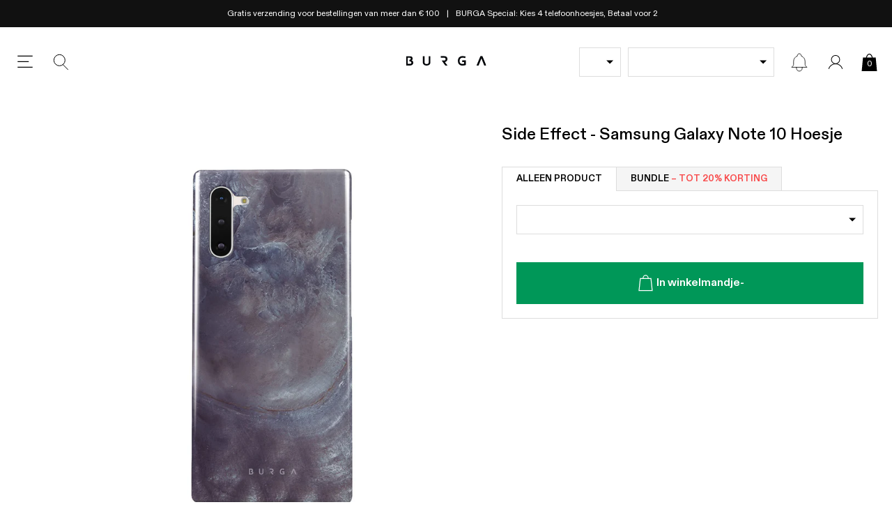

--- FILE ---
content_type: text/css
request_url: https://burga.nl/cdn/shop/t/96/assets/stylesheets.product.css?v=63092028796659295731763126822
body_size: 2943
content:
.prod-form__multi-bundles{border:1px solid var(--grey);border-top:none;padding-left:var(--gutter-unit);padding-right:var(--gutter-unit);margin-bottom:var(--gutter-unit)}@media screen and (max-width:767px){.prod-form__multi-bundles{border:none}.prod-form__multi-bundles[data-content=product_form]{padding-left:0;padding-right:0;margin-bottom:0}}.prod-content--sticky{position:sticky;position:-webkit-sticky;transition:top .2s linear;overflow:hidden}.prod-main{display:grid;grid-template-columns:minmax(0,2fr) minmax(0,1fr);grid-template-rows:min-content;gap:0 var(--gutter-unit-m);width:100%;max-width:100%}.prod-main__form{grid-row:span 4}@media screen and (max-width:1280px){.prod-main{grid-template-columns:minmax(0,55fr) minmax(0,45fr)}}@media screen and (max-width:767px){.prod-content--sticky{position:relative;top:auto!important}.prod-main{grid-template-columns:minmax(0,1fr)}}.prod-sticky-atc{position:fixed;top:0;width:100%;background:#fff;transition:opacity .3s linear;z-index:105}.prod-sticky-atc:not(.prod-sticky-atc--is-visible){transform:translateY(-100%);opacity:0}.prod-stock__dot{border-radius:100%;margin-right:5px;content:"";width:4px;height:4px;display:inline-block;margin-top:-1px;vertical-align:middle}.prod-stock__text{display:inline-block;vertical-align:middle}.prod-compare-price{text-decoration:line-through;padding-right:5px;opacity:.7}.prod-compare-price:not([data-compare-at-price=true]){display:none}product-accordion-item:not([hidden]){display:block}.prod-accord__content--faq-mini-accordion{padding-left:15px;padding-right:15px}.prod-accord__content--faq-mini-accordion .prod-accord__title{padding-left:0;padding-right:22px}.prod-accord__content--faq-mini-accordion .prod-accord__title:not(.prod-accord__title--header-only):after{right:0}.prod-accord__title.prod-accord__title--active:not(.prod-accord__title--header-only):after{content:"-"}.prod-accord__title--link:after{display:none}.prod-accord__title--link svg{position:absolute;top:50%;transform:translateY(-50%);width:7px;height:auto;right:20px}.prod-accord__title--link svg *{fill:#979797}.prod-accord__title--design{background-image:url(//burga.nl/cdn/shop/t/96/assets/icon.global.info.svg?v=2029071700650117531759494900)}.prod-accord__title--shipping{background-image:url(//burga.nl/cdn/shop/t/96/assets/icon.global.shipping.svg?v=167093863410277886541759494901)}.prod-accord__title--reviews{background-image:url(//burga.nl/cdn/shop/t/96/assets/icon.global.reviews.svg?v=8374493922424684741759494901)}.prod-accord__title--customize{background-image:url(//burga.nl/cdn/shop/t/96/assets/icon.global.customize.svg?v=108972798519098822681759494899)}.wbsk-prod-icons__item img{width:100%;max-width:44px}.prod-feat-review{position:relative;padding:var(--gutter-unit)}.prod-feat-review:before{background-color:#fff;background-image:url(//burga.nl/cdn/shop/t/96/assets/quote.svg?v=4164556708281554421759494903);background-repeat:no-repeat;background-position:center;background-size:20px;width:50px;height:30px;content:"";position:absolute;top:0;left:50%;transform:translate(-50%,-50%)}.prod-image-gallery .embla__slide{overflow:hidden;aspect-ratio:1}.prod-image-gallery__bullets{left:50%;bottom:auto;top:50%;right:auto;transform:translate(-50%,-50%)}.prod-design-thumb--active img{border-color:#3968a4}@media screen and (max-width:767px){.wbsk-prod-upsell{background-color:#f5f5f5;padding-top:15px;padding-bottom:15px}.wbsk-prod-upsell h2{text-align:center}}.zoom-toggle{position:absolute;bottom:var(--gutter-unit-s);left:var(--gutter-unit-s)}.zoom-toggle[disabled]{display:none}@media screen and (min-width:767px){.js-prod-image-gallery li .cstmzr-data-preview__mask,.js-prod-image-gallery li img{cursor:zoom-in}.js-prod-image-gallery li[zoomed]{position:relative}.js-prod-image-gallery li[zoomed] .cstmzr-data-preview__mask,.js-prod-image-gallery li[zoomed] img{cursor:zoom-out;position:absolute;top:50%;left:50%;transform-origin:center center}.zoom-toggle{display:none}}.recomatic-responsive-image{text-align:center}.recomatic-responsive-image img{width:100%}.prod-recomatic .brand{display:none}.prod-recomatic .recomatic-product a{border:1px solid #ddd;display:block}.prod-recomatic .recomatic-type,.prod-recomatic .recomatic-vendor-wrap{display:none}.prod-recomatic .recomatic-image-wrap{margin-bottom:20px}.prod-recomatic .recomatic-content-wrap{text-align:center}.prod-recomatic .recomatic-title{font-size:2rem;margin-bottom:10px;font-weight:500}.prod-recomatic .recomatic-price{font-weight:500;font-size:1.5rem;margin-bottom:20px}.prod-main-gallery--has-thumbs{padding-left:calc(var(--prod-main-gallery-thumb) + var(--gutter-unit-s))}.prod-main-gallery-thumbs{position:absolute;top:50%;left:0;width:calc(var(--prod-main-gallery-thumb) - var(--gutter-unit-s));height:calc(100% - 60px);transform:translateY(-50%);z-index:99}.prod-main-gallery-thumbs img{height:100%;width:auto;object-fit:cover}.prod-main-gallery-thumbs .active img{border:1px solid #5b5b5b}.prod-main-gallery-thumbs__control{position:absolute;width:30px;height:30px;left:50%;z-index:99;background-image:url(//burga.nl/cdn/shop/t/96/assets/chevron-up-dark.svg?v=183904002504440538121759494902);background-size:auto 10px;background-position:center top;background-repeat:no-repeat;transform-origin:center;opacity:0;transition:opacity .2s linear}.prod-image-gallery:hover .prod-main-gallery-thumbs__control{opacity:1}.prod-main-gallery-thumbs__control--prev{top:0;transform:translate(-50%,-100%)}.prod-main-gallery-thumbs__control--next{bottom:0;transform:translate(-50%,100%) rotate(180deg)}@media screen and (max-width:1024px){.prod-main-gallery--has-thumbs{padding-left:0}}@media screen and (max-width:767px){.wbsk-prod-upsell{background-color:#f5f5f5;padding-top:15px;padding-bottom:15px}.wbsk-prod-upsell h2{text-align:center}.prod-col-swatch{width:calc(12.5% - var(--gutter-unit-xxs));margin-right:var(--gutter-unit-xxs);margin-bottom:var(--gutter-unit-xxs)}}.recomatic-price-wrap.recomatic-compare{color:#000!important}.product-usp-list__item{padding-top:var(--gutter-unit);padding-bottom:var(--gutter-unit);border-top:1px solid var(--grey)}.product-usp-list__item:last-of-type{border-bottom:1px solid var(--grey)}.product-usp-list__img{width:32px;height:32px}.product-usp-list__text{width:calc(100% - 32px);padding-left:var(--gutter-unit);line-height:1.2}@media screen and (max-width:767px){.product-usp-list__item:first-of-type{border-top:none}.product-usp-list__item:last-of-type{border-bottom:none}}.cstmzr-container{max-width:100%;width:892px}.cstmzr-images-wrap{position:relative}.cstmzr-images-wrap:after{position:absolute;left:0;width:100%;height:100%;background:#fff;content:"";background-size:50px;background-repeat:no-repeat;background-position:center;background-image:url(//burga.nl/cdn/shop/t/96/assets/loading_spinner.svg?v=97894141419092676431759494906);display:none;z-index:10;top:0}.cstmzr-images-wrap.__image_loading:after{display:block}.cstmzr-canvas{position:fixed;width:736px;top:0;left:-9999999999px;z-index:-9999999;opacity:0}.cstmzr-pdp-toggle{background:#0097581a;color:#009758;min-height:60px}.cstmzr-pdp-toggle[hidden]{display:none}.cstmzr-pdp-toggle svg{width:16px;height:16px}.cstmzr-data-preview{position:absolute;width:100%;height:100%;left:0;top:0;z-index:2}.cstmzr-data-preview img{width:100%;display:block}.cstmzr-data-preview__mask{position:absolute;width:100%;height:100%;left:0;top:0}.cstmzr-controls{background-color:#eee}.cstmzr-controls input{@include resetInput;padding:10px;border:1px solid #ccc;background:#fff;font-size:1.6rem;text-transform:uppercase;@include placeholder{font-size:1.4rem;text-transform:none;}}.cstmzr-controls button{@include resetInput;border:1px solid #fff;background:#fff;color:#ccc;padding:10px 5px;font-size:1.1rem;text-transform:uppercase;letter-spacing:1px}.cstmzr-controls button svg{pointer-events:none;width:auto;height:15px}.cstmzr-controls button svg *{fill:#ccc}.cstmzr-controls button.__is-selected{color:#000;border-color:#000}.cstmzr-controls button.__is-selected svg *{fill:#000}.cstmzr__text-count{position:absolute;top:54%;right:var(--gutter-unit-s);transform:translateY(-50%)}@media screen and (max-width:1024px){.cstmzr-controls__atc{position:sticky;position:-webkit-sticky;bottom:0;left:0;width:100%;background:#fff}}.prod-design-thumb img{border:1px solid #fff;overflow:hidden;display:block;object-fit:cover}.prod-design-thumb--active img,.prod-design-thumb[data-active=true] img{border-color:#3968a4}.sticky-prod-price .prod-price[data-compare-at-price=true]{color:var(--red)}.prod-option-selector-price{display:inline-flex;flex-wrap:wrap;gap:3px;justify-content:center}product-design-selector:not([rendered=true]):after{content:"";display:block;width:22%;aspect-ratio:1}.pswp{--pswp-bg:#000;--pswp-placeholder-bg:#222;--pswp-root-z-index:100000;--pswp-preloader-color:rgba(79,79,79,.4);--pswp-preloader-color-secondary:rgba(255,255,255,.9);--pswp-icon-color:#fff;--pswp-icon-color-secondary:#4f4f4f;--pswp-icon-stroke-color:#4f4f4f;--pswp-icon-stroke-width:2px;--pswp-error-text-color:var(--pswp-icon-color)}.pswp{position:fixed;top:0;left:0;width:100%;height:100%;z-index:var(--pswp-root-z-index);display:none;touch-action:none;outline:0;opacity:.003;contain:layout style size;-webkit-tap-highlight-color:rgba(0,0,0,0)}.pswp:focus{outline:0}.pswp *{box-sizing:border-box}.pswp img{max-width:none}.pswp--open{display:block}.pswp,.pswp__bg{transform:translateZ(0);will-change:opacity}.pswp__bg{opacity:.005;background:var(--pswp-bg)}.pswp,.pswp__scroll-wrap{overflow:hidden}.pswp__scroll-wrap,.pswp__bg,.pswp__container,.pswp__item,.pswp__content,.pswp__img,.pswp__zoom-wrap{position:absolute;top:0;left:0;width:100%;height:100%}.pswp__img,.pswp__zoom-wrap{width:auto;height:auto}.pswp--click-to-zoom.pswp--zoom-allowed .pswp__img{cursor:-webkit-zoom-in;cursor:-moz-zoom-in;cursor:zoom-in}.pswp--click-to-zoom.pswp--zoomed-in .pswp__img{cursor:move;cursor:-webkit-grab;cursor:-moz-grab;cursor:grab}.pswp--click-to-zoom.pswp--zoomed-in .pswp__img:active{cursor:-webkit-grabbing;cursor:-moz-grabbing;cursor:grabbing}.pswp--no-mouse-drag.pswp--zoomed-in .pswp__img,.pswp--no-mouse-drag.pswp--zoomed-in .pswp__img:active,.pswp__img{cursor:-webkit-zoom-out;cursor:-moz-zoom-out;cursor:zoom-out}.pswp__container,.pswp__img,.pswp__button,.pswp__counter{-webkit-user-select:none;-moz-user-select:none;-ms-user-select:none;user-select:none}.pswp__item{z-index:1;overflow:hidden}.pswp__hidden{display:none!important}.pswp__content{pointer-events:none}.pswp__content>*{pointer-events:auto}.pswp__error-msg-container{display:grid}.pswp__error-msg{margin:auto;font-size:1em;line-height:1;color:var(--pswp-error-text-color)}.pswp .pswp__hide-on-close{opacity:.005;will-change:opacity;transition:opacity var(--pswp-transition-duration) cubic-bezier(.4,0,.22,1);z-index:10;pointer-events:none}.pswp--ui-visible .pswp__hide-on-close{opacity:1;pointer-events:auto}.pswp__button{position:relative;display:block;width:50px;height:60px;padding:0;margin:0;overflow:hidden;cursor:pointer;background:none;border:0;box-shadow:none;opacity:.85;-webkit-appearance:none;-webkit-touch-callout:none}.pswp__button:hover,.pswp__button:active,.pswp__button:focus{transition:none;padding:0;background:none;border:0;box-shadow:none;opacity:1}.pswp__button:disabled{opacity:.3;cursor:auto}.pswp__icn{fill:var(--pswp-icon-color);color:var(--pswp-icon-color-secondary)}.pswp__icn{position:absolute;top:14px;left:9px;width:32px;height:32px;overflow:hidden;pointer-events:none}.pswp__icn-shadow{stroke:var(--pswp-icon-stroke-color);stroke-width:var(--pswp-icon-stroke-width);fill:none}.pswp__icn:focus{outline:0}div.pswp__img--placeholder,.pswp__img--with-bg{background:var(--pswp-placeholder-bg)}.pswp__top-bar{position:absolute;left:0;top:0;width:100%;height:60px;display:flex;flex-direction:row;justify-content:flex-end;z-index:10;pointer-events:none!important}.pswp__top-bar>*{pointer-events:auto;will-change:opacity}.pswp__button--close{margin-right:6px}.pswp__button--arrow{position:absolute;width:75px;height:100px;top:50%;margin-top:-50px}.pswp__button--arrow:disabled{display:none;cursor:default}.pswp__button--arrow .pswp__icn{top:50%;margin-top:-30px;width:60px;height:60px;background:none;border-radius:0}.pswp--one-slide .pswp__button--arrow{display:none}.pswp--touch .pswp__button--arrow{visibility:hidden}.pswp--has_mouse .pswp__button--arrow{visibility:visible}.pswp__button--arrow--prev{right:auto;left:0}.pswp__button--arrow--next{right:0}.pswp__button--arrow--next .pswp__icn{left:auto;right:14px;transform:scaleX(-1)}.pswp__button--zoom{display:none}.pswp--zoom-allowed .pswp__button--zoom{display:block}.pswp--zoomed-in .pswp__zoom-icn-bar-v{display:none}.pswp__preloader{position:relative;overflow:hidden;width:50px;height:60px;margin-right:auto}.pswp__preloader .pswp__icn{opacity:0;transition:opacity .2s linear;animation:pswp-clockwise .6s linear infinite}.pswp__preloader--active .pswp__icn{opacity:.85}@keyframes pswp-clockwise{0%{transform:rotate(0)}to{transform:rotate(360deg)}}.pswp__counter{height:30px;margin-top:15px;margin-inline-start:20px;font-size:14px;line-height:30px;color:var(--pswp-icon-color);text-shadow:1px 1px 3px var(--pswp-icon-color-secondary);opacity:.85}.pswp--one-slide .pswp__counter{display:none}.oos_table{border:1px solid #eee}.oos_table__item{min-height:40px;background:#f7f7f7;padding:var(--gutter-unit-d2);border-bottom:1px solid #eee}.oos_table__item:last-child{background:#fff;border-bottom:none}.buyAllAb-xsell-mobile{display:none}.col-thumb-buy-all{position:absolute;top:5px;left:5px;width:20px;z-index:3;height:20px}.col-thumb-buy-all__input{position:absolute;top:0;left:0;width:100%;height:100%;opacity:0}.col-thumb-buy-all__proxy{width:100%;height:100%;border:1px solid var(--grey);display:block}.col-thumb-buy-all__input:checked~.col-thumb-buy-all__proxy{background-color:var(--green);background-image:url(//burga.nl/cdn/shop/t/96/assets/checkbox-proxy--active-white.svg?v=134722292186087827851759494906);background-size:13px auto;background-repeat:no-repeat;background-position:center;border-color:var(--green)}.xsell-item{border:1px solid var(--grey)}.xsell-content-toggle{display:none;padding-right:calc(var(--gutter-unit-d2) + 9px);background-image:url(//burga.nl/cdn/shop/t/96/assets/icon.chevron-down-dark.svg?v=170472082630340980391759494905);background-position:right center;background-size:9px auto;background-repeat:no-repeat;font-weight:500;text-decoration:underline}.global-cross-sell-feed--buyAllAb-open .xsell-content-toggle{background-image:url(//burga.nl/cdn/shop/t/96/assets/icon.chevron-up-dark.svg?v=146663539354222820091759494907)}.xsell-content-toggle:after{content:attr(data-more)}.global-cross-sell-feed--buyAllAb-open .xsell-content-toggle:after{content:attr(data-less)}@media screen and (max-width:767px){.global-cross-sell-feed--buyAllAb{border:1px solid var(--grey);padding:var(--gutter-unit-x2) 0;background:#fff}.global-cross-sell-feed--buyAllAb[data-loading=true] .cwe-ios-fix-wrapper{height:auto}.global-cross-sell-feed--buyAllAb .embla__container{gap:var(--gutter-unit);flex-flow:column}.global-cross-sell-feed--buyAllAb .embla__scrollbar{display:none}.global-cross-sell-feed--buyAllAb .embla__container li:nth-child(n+5){display:none}.global-cross-sell-feed--buyAllAb-open .embla__container li:nth-child(n+5){display:block}.global-cross-sell-feed--buyAllAb .xsell-item{border:none}.xsell-item--buyAllAb{padding:0 var(--gutter-unit) 0 calc(20px + var(--gutter-unit-x2))}.col-thumb-buy-all{top:50%;left:var(--gutter-unit);transform:translateY(-50%)}.xsell-item--buyAllAb .col-thumb-content-wrapper{display:grid;width:100%;grid-template-columns:80px 1fr;grid-template-rows:auto;align-items:start;gap:0 var(--gutter-unit);border:none}.xsell-item--buyAllAb .col-thumb-img{grid-row:span 4}.xsell-item--buyAllAb .col-thumb-variant-details{flex-flow:row wrap;justify-content:space-between}.xsell-item--buyAllAb .col-thumb-variant-details .p-thumb-sub{width:auto;max-width:60%;font-weight:500}.xsell-item--buyAllAb .col-thumb-selectors{grid-column:2}.xsell-content-toggle{display:block}}
/*# sourceMappingURL=/cdn/shop/t/96/assets/stylesheets.product.css.map?v=63092028796659295731763126822 */


--- FILE ---
content_type: text/javascript
request_url: https://burga.nl/cdn/shop/t/96/assets/scripts.chunks.bundles.js?v=114669811984618991161769010229
body_size: 8496
content:
(()=>{"use strict";var t={d:(e,s)=>{for(var i in s)t.o(s,i)&&!t.o(e,i)&&Object.defineProperty(e,i,{enumerable:!0,get:s[i]})},o:(t,e)=>Object.prototype.hasOwnProperty.call(t,e),r:t=>{"undefined"!=typeof Symbol&&Symbol.toStringTag&&Object.defineProperty(t,Symbol.toStringTag,{value:"Module"}),Object.defineProperty(t,"__esModule",{value:!0})}},e={};t.r(e),t.d(e,{BundlesDataProducer:()=>BundlesDataProducer,BundlesDisplayWrapper:()=>BundlesDisplayWrapper,BundlesGroupedWidget:()=>BundlesGroupedWidget,BundlesProductSelectionUi:()=>BundlesProductSelectionUi,BundlesSummaryInlineWidget:()=>BundlesSummaryInlineWidget,BundlesSummaryInlineWidgetSlot:()=>BundlesSummaryInlineWidgetSlot,BundlesSummaryWidget:()=>BundlesSummaryWidget,BundlesSummaryWidgetForm:()=>BundlesSummaryWidgetForm,BundlesSummaryWidgetSelectorUi:()=>BundlesSummaryWidgetSelectorUi,BundlesSummaryWidgetSlot:()=>BundlesSummaryWidgetSlot});class BundlesDataProducer extends HTMLElement{constructor(){super(),this.updateSlotProducts=this.updateSlotProducts.bind(this)}connectedCallback(){DomReadyPromise().then(async()=>{let t=this.querySelector(":scope > script");if(t){let e=JSON.parse(t.textContent);if(e){if(e={key:"TEST",...e},this.settings=e,t.remove(),t=null,!this.settings.none_pdp){const t=new ObserverLite({key:"DataLayer.Product$"});this.settings.current=await t.once()}this.settings.design_tag=this.settings.current?.data?.tags?.find(t=>t.includes("design"))||!1,this.GlobalPhoneModelSelector=await new ObserverLite({key:"GlobalPhoneModelSelector$"}).once(),this.ipadCaseModelTypes=await new ObserverLite({key:"Data.ipadCaseModelTypes"}).once(),this.earBudModelTypes=await new ObserverLite({key:"Data.earBudModelTypes"}).once();const s=document.querySelector(".js-product-model-virtual-selector");this.productModelSelector=!!s&&await s.onReadyObserver.once(),this.current_product_type=this.settings.current?.data?.type||!1,this.defaultModelsData=await new ObserverLite({key:"DataLayer.GlobalDefaultModels"}).once(),this.init()}}if(!this.settings)throw new Error({error:"no data"})}).catch(t=>{console.log(t),this.remove()})}subscribe(t){return this.ObserverLite.subscribe(t)}next(t){this.ObserverLite.next(t)}get typesWithoutDesignTag(){return["Tote Bags","screenprotector","Camera Lens Protector","Watch Band Charm","Leather Watch Band"]}getAtcData({atc_tracking_data:t=!1}={}){const e=Math.floor(1e4+9e4*Math.random()),s=100*this.getSelectedOptionsTotal(),i=100*this.getSelectedOptionsTotal(!0);return{items:this.settings.slots.map((n,r)=>{let a={gid:e};return 0==r&&(a={...a,p:this.settings.parent_id,d:this.settings.line_data,k:this.settings.line_data_key,ld:{original_line_price:s,original_line_compare_at_price:i},wk:t}),{id:n.selected.selectedVariant.id.split("/").reverse()[0],quantity:1,properties:{_bundle:JSON.stringify(a),_bundle_tracking_data:JSON.stringify({parent_bundle_sku:this.settings.parent_bundle_sku,parent_bundle_title:this.settings.parent_bundle_title})}}})}}getProductTypeSpecificQueryParams({default_model:t,prod_type:e}){if(("Phone Case"==e||"iPad Case"==e||"AirPods Case"==e)&&t)return` AND tag:\\"model:${t}\\"`;if("macbook"==e&&this.settings.product_parent_bundle){const t=this.settings.current?.data?.tags?.find(t=>t.includes("-macbook"))||!1;return t?` AND tag:\\"${t}\\"`:""}return""}filterSlotProducts({params:t,products:e,filters:s,slot:{option_sort_order:i,prod_type:n,util:r,default_model:a,variant_options_to_hide:o}}){return t?.search_filter_query||(e=e.filter(({id:t})=>!r.settings.products.some(e=>e.id==t))),"Phone Case"!=n&&"iPad Case"!=n&&"AirPods Case"!=n||!a||(e=e.filter(({tags:t})=>t.includes(`model:${a}`))),s?.length&&(e=e.filter(t=>s.every(({key:e,value:s})=>{const i=t[e];return Array.isArray(i)?i.includes(s):i===s}))),i=!!i&&i.split(","),i?.length&&(e=e.sort((t,e)=>{const extractMatchIndex=t=>{const e=t.tags.find(t=>t.startsWith("uid:")),s=e?e.split(":")[1]:"";return i.findIndex(t=>s.startsWith(t))},s=extractMatchIndex(t),n=extractMatchIndex(e);return-1===s&&-1===n?0:-1===s?1:-1===n?-1:s-n})),e}get PRODUCT_EDGES_Q(){return'\n      edges {\n          node {\n            ... on Product {\n              id\n              tags\n              title\n              onlineStoreUrl\n              productType\n              handle\n              featuredImage {\n                url\n              }\n              \n              media(first: 1) {\n                edges {\n                  node {\n                    __typename\n                    ... on Video {\n                      previewImage {\n                        url\n                        altText\n                      }\n                      sources {\n                        format\n                        height\n                        mimeType\n                        url\n                        width\n                      }\n                    }\n                  }\n                }\n              }\n              variants(first: 50) {\n                edges {\n                  node {\n                    id\n                    price {\n                      amount\n                    }\n                    compareAtPrice {\n                      amount\n                    }\n                    title\n                    currentlyNotInStock\n                    availableForSale\n                    sku\n                    selectedOptions {\n                      name\n                      value\n                    }\n                    image {\n                      url\n                    }\n                  \n                    preOrderDate: metafield(namespace: "custom", key: "pre_order_v2") {\n                      value\n                    }\n                  }\n                }\n              }\n              options {\n                id\n                name\n                values\n              }\n            }\n          }\n        },\n    '}async getQueryChunk(t,e,s){let{prod_type:i,collection:n,color:r,design:a,util:o,default_model:l,option_sort_order:d}=t;d=!(s?.additional_query_params||!d)&&d?.split(",");const c={collection:n,color:r,design:a},u=Object.fromEntries(Object.entries(c).map(([t,e])=>[t,"string"==typeof e?e.split(",").map(t=>t.trim()).filter(Boolean):[]]));s.additional_query_filters&&s.additional_query_filters.forEach(({name:t,selected:e})=>{t=t.split(".").pop(),u[t]=[...u[t]||[],...e]});let p=!s.isolated&&Object.entries(u).flatMap(([t,e])=>e.map(e=>`\n          {\n            productMetafield: {\n              namespace: "my_fields"\n              key: "${t}"\n              value: "${e}"\n            }\n          }\n        `)),h=`\n      product_type:\\"${i}\\"${this.getProductTypeSpecificQueryParams({default_model:l,prod_type:i})} \n      ${s?.additional_query_params?`${s?.additional_query_params}`:""}\n      ${s.isolated?"":`\n          ${t.tags?.length?` AND (${t.tags.map(t=>`tag:\\"${t}\\"`).join(" OR ")})`:""}${t.not_tags?.length?` AND ( ${t.not_tags.map(t=>`(NOT tag:\\"${t}\\")`).join(" OR ")} )`:""}\n          ${d?`AND ${s.isInitLoad?"":"NOT "}(${d.map(t=>`uid:${t}*`).join(" OR ")})`:""}\n        `}\n      \n    `,g=`\n      slot_${e}: search(\n        first:${s.search_filter_query?"200":"40"},\n        ${!o.pageInfo?.endCursor||s.isolated||s.search_filter_query?"":`after: "${o.pageInfo.endCursor}"`}\n        query: "${h}"\n        ${p?.length?`\n            ,\n            productFilters:[\n              ${p.join(",")}\n            ]\n          `:""}\n      ) {\n        ${this.PRODUCT_EDGES_Q}\n\n        ${s?.isolated||s?.search_filter_query?"":"\n            pageInfo {\n              hasPreviousPage\n              hasNextPage\n              startCursor\n              endCursor\n            }\n            productFilters{\n              label\n              id\n              values{\n                count\n                label\n              }\n            }\n          "}\n\n      }\n      \n    `;return s.log_query&&console.log("Bundle Slot Query:",g),g||""}async updateSlotProducts(t,e){const s=await Promise.all(t.map((t,s)=>this.getQueryChunk(t,s,{isInitLoad:e?.isInitLoad,isolated:e?.isolated,search_filter_query:e?.search_filter_query||!1,additional_query_filters:e?.additional_query_filters||!1,log_query:e?.log_query||!1,additional_query_params:!this.typesWithoutDesignTag.includes(t.prod_type)&&e?.child_in_bundle_query_design_tag?` AND (tag:\\"${this.settings.design_tag}\\")`:e?.additional_query_params||!1})));let i=`\n      query getSlotProductData @inContext(country: ${this.api.localization.country.iso_code}){\n        ${s.join("")}\n      }\n    `;const{data:n,errors:r}=await this.api.authFetch({body:i,method:"POST"});if(n&&!r)return t=await Promise.all(t.map(async(t,s)=>{const i=Object.values(n)[s];let r=await t.util.parseProducts({products:i,log:!0});if(!e.isolated){if(!e.search_filter_query){const i=Object.values(n)[s]?.pageInfo;t.util.pageInfo=e?.child_in_bundle_query_design_tag||e?.isInitLoad&&t.option_sort_order?{hasNextPage:!0}:i||!1,t.update_count=t.update_count+1}r=this.filterSlotProducts({params:e,products:r,slot:t,filters:!(this.typesWithoutDesignTag.includes(t.prod_type)||!e?.child_in_bundle_query_design_tag)&&[{key:"tags",value:e.child_in_bundle_query_design_tag}]}),r=t.util.filterVariantsByOptionsAndUpdatedSelectedVariant(r),e?.child_in_bundle_query_design_tag||(t.init=!0)}if(t.util.settings.productFilters=i.productFilters||t.util.settings.productFilters||[],e.search_filter_query)return{products:r,productFilters:i.productFilters};if(t.util.settings.products=[...t.util.settings.products||[],...r],t.util.settings.last_render_ids=r.map(({id:t})=>t),t.util.settings.products.length&&this.settings.product_parent_bundle){let e=this.typesWithoutDesignTag.includes(t.prod_type)?0:t.util.settings.products.findIndex(({handle:t,tags:e})=>t==this.settings.current.data.handle||e.some(t=>t==this.settings.design_tag));const s=t.util.settings.products[e]?.selectedVariant;e>-1&&s?.availableForSale&&(t.util.settings.products[e].selected=!0)}return t}));console.log(r)}get slots(){return this.settings.slots}get slotsWithSelection(){return this.slots.filter(({selected:t})=>t)}get slotsWithProducts(){return this.slots.filter(({util:t})=>t.settings.products?.length)}getSelectedOptionsTotal(t=!1){const e=this.slotsWithSelection.reduce((e,{selected:s})=>{const i=t?s.selectedVariant.compareAtPrice||s.selectedVariant.price||0:s.selectedVariant.price;return e+parseFloat(i)},0);return Math.round(100*e)/100}async init(){if(this.ObserverLite=new ObserverLite({key:`DataLayer.BundlesDataProducer.${this.settings.key}$`}),this.destroy$=new ObserverLite,this.api=await new StorefrontApi,this.settings.pristine=JSON.parse(JSON.stringify(this.settings)),this.settings.slots=await Promise.all(this.settings.slots.map(async(t,e)=>{if(t.prod_type=t.prod_type||t.product_type||null,t.widget_no_of_dropdowns_to_show=t.widget_no_of_dropdowns_to_show,t.option_sort_order=t.option_sort_order?t.option_sort_order:!t.ignore_parent_sort_order&&(this.settings.option_sort_order||!1),"Phone Case"==t.prod_type){const e=await new ObserverLite({key:"Data.phoneCaseModelTypes"}).once();t.modelsAvailable=e;const s=t.variant_options_to_hide?.filter(t=>t.includes("Case Type")).map(t=>{const[e,s]=t.split(":");return s})||!1;s?.length&&(t.modelsAvailable=t.modelsAvailable.filter(({types:t})=>!t.every(t=>s.includes(t)))),t.modelsAvailable=t.modelsAvailable.map(t=>t.title);const i=await this.GlobalPhoneModelSelector.selected.global.observer.once();let n=i&&t.modelsAvailable.includes(i.name)?i.name:t.modelsAvailable[0];if("Phone Case"==this.current_product_type){let e=await this.GlobalPhoneModelSelector.selected.product.observer.once();e=e?.name||!1,e&&t.modelsAvailable.some(t=>t==e)?n=e:this.destroy$.next({remove:!0})}t.default_model=n}"AirPods Case"!=t.prod_type&&"iPad Case"!=t.prod_type||(t.default_model=this.productModelSelector?this.productModelSelector.selected.value.name:await("iPad Case"==t.prod_type?(async()=>{const t=await new ObserverLite({key:"Data.ipadCaseModelTypes"}).once();return t?.[0]?.title||!1})():(()=>this.defaultModelsData.airpods.apple)()));const s=Math.random().toString(36).slice(2,11),i=[t.prod_type],n={key:s,types:i,typesOrder:i,tags:[],products:[],translations:this.settings.translations,bundle:!0,slot:t,product_parent_bundle:this.settings.product_parent_bundle},r=new GlobalDynamicProductGroupUtil({key:s,settings:n}),a=this.updateSlotProducts,update=async function({load_more:t=!1,block_update:e=!1}={}){const[s]=await a([this],{load_more:t});this.util.products=s.util.products,e||r.event$.next({type:"productSlotsUpdate",data:{load_more:t}})},o=document.querySelector(".js-wbsk-product-form");o&&o.subscribe(t=>{if(o.settings.variant){const t=`gid://shopify/Product/${o.settings.data.id}`,e=r.settings.products.findIndex(({id:e})=>e==t),s=r.settings.products[e]?.variants?.find(({id:t})=>t==`gid://shopify/ProductVariant/${o.settings.variant.id}`)||!1;if(!s)return;r.settings.products[e].selectedVariant=s,r.event$.next({type:"productVariantUpdate",data:{product_id:t}})}});const l={...t,id:s,update,util:r,init:!1,update_count:0,get selectedProductsArray(){return r.settings.products.filter(({selected:t})=>t)||[]},get selected(){return this.selectedProductsArray?.[0]||!1}};return l.update=update.bind(l),r.event$.subscribe(({data:t,type:e,source:s})=>{if("loadMoreFired"!=e){if("productVariantUpdate"==e&&l.selected&&l.selected.selectedVariant&&!l.selected.selectedVariant.availableForSale){const t=l.selected.id,e=r.settings.products.find(t=>t.selected);e&&(e.selected=!1),r.event$.next({type:"productVariantUpdate",data:{product_id:t},source:"BundlesDataProducerResetOnOOS"})}this.next({data:t,type:e,source:s})}else l.update({load_more:!0})}),this.subscribe(async({data:t,type:e,source:s})=>{if("productFormSubmit"==e&&t?.element?.settings?.key!=l.id&&!this.typesWithoutDesignTag.includes(l.prod_type)){const e=t.element.product.design_tag;let s=l.util.settings.products.findIndex(({design_tag:t})=>t==e);if(s<0){const[t]=await this.updateSlotProducts([l],{additional_query_params:` AND (tag:\\"${e}\\")`,isolated:!0});l.util.settings.products=t.util.settings.products,s=l.util.settings.products.findIndex(({design_tag:t})=>t==e)}if(s){const[t]=l.util.settings.products.splice(s,1);l.util.settings.products.unshift(t),l.util.event$.next({type:"SortOrderUpdated"})}}}),l})),this.settings.product_parent_bundle){this.settings.slots=await this.updateSlotProducts(this.settings.slots,{child_in_bundle_query_design_tag:this.settings.design_tag||!1});const t=this.slots.filter(({util:t})=>!t.settings.products?.length);if(t){let e=t.map(async t=>(await t.update({block_update:!0}),t.util.settings.products?.length>0));e=await Promise.all(e),e.some(t=>!t)&&this.destroy$.next({remove:!0})}}else this.settings.slots=await this.updateSlotProducts(this.settings.slots,{isInitLoad:!0});this.next(this)}}customElements.define("bundles-data-producer",BundlesDataProducer);class BundlesSummaryWidget extends GlobalCustomComponent{constructor(){super()}connectedCallback(){DomReadyPromise().then(async()=>{this.settings={key:"TEST"};let t=this.querySelector(":scope > script");if(t){let e=JSON.parse(t.textContent);e&&(this.settings={...this.settings,...e},t.remove(),t=null)}if(!this.settings)throw new Error({error:"no data"});this.init()}).catch(t=>{console.log(t),this.remove()})}async init(){this.BundlesDataProducer=await new ObserverLite({key:`DataLayer.BundlesDataProducer.${this.settings.key}$`}).once(),this.mobile_thumb_ui=!!this.attributes.mobile_thumb_ui,this.mobile_thumb_ui&&(this.slots_ui_size=5,this.style.setProperty("--slot-count",this.slots_ui_size)),this.render()}render(){let t=`\n      ${this.BundlesDataProducer.settings.slots.map(t=>`\n          <bundles-summary-widget-slot\n            class="${this.mobile_thumb_ui?"embla__slide embla__slide--auto flex-item-grid__child":""}"\n          >\n            <script type="application/json">\n            ${JSON.stringify({slot_id:t.id,key:this.settings.key})}\n            <\/script>\n          </bundles-summary-widget-slot>\n        `).join("")}    \n    `;t=this.mobile_thumb_ui?`\n        <div \n          class="embla__container block-12/12 flex-item-grid flex-item-grid--s justify-center flex-item-grid--1\n          ${this.slots_ui_size<this.BundlesDataProducer.settings.slots.length?"flex-item-grid--peek-50":""}">\n          ${t}\n        </div>\n        <div class="embla__scrollbar @mobile__show"></div>\n      `:t,this.innerHTML=`\n      ${t}\n      <bundles-summary-widget-form>\n        <script type="application/json">\n          ${JSON.stringify({key:this.settings.key,atc_tracking_data:{ui:"bundle.main_form",parent_product:this.BundlesDataProducer?.settings?.parent_bundle_title||!1,parent_product_sku:this.BundlesDataProducer?.settings?.parent_bundle_sku||!1}})}\n        <\/script>\n      </bundles-summary-widget-form>\n      <bundles-summary-widget-selector-ui hidden>\n        <script type="application/json">\n          ${JSON.stringify({key:this.settings.key})}\n        <\/script>\n      </bundles-summary-widget-selector-ui>\n    `,this.mobile_thumb_ui&&(this.carousel=new EmblaCarousel(this,{loop:!1,skipSnaps:!0,breakpoints:{"(min-width: 768px)":{active:!1}}}),EmblaCarouselScrollbar({target:this.querySelector(".embla__scrollbar")},this.carousel))}}customElements.define("bundles-summary-widget",BundlesSummaryWidget);class BundlesSummaryWidgetSlot extends GlobalCustomComponent{constructor(){super()}connectedCallback(){DomReadyPromise().then(async()=>{this.settings={uid:Math.floor(999999999999*Math.random()),key:"TEST"};let t=this.querySelector(":scope > script");if(t){JSON.parse(t.textContent);this.settings={...this.settings,...JSON.parse(t.innerHTML)},t.remove(),t=null,this.init()}if(!this.settings)throw new Error({error:"no data"})}).catch(t=>{console.log(t),this.remove()})}async init(){this.BundlesDataProducer=await new ObserverLite({key:`DataLayer.BundlesDataProducer.${this.settings.key}$`}).once(),this.slot_data=this.BundlesDataProducer.settings.slots.find(({id:t})=>t==this.settings.slot_id)||!1,this.slot_data?.util?.settings?.products?.length?(this.GlobalPhoneModelSelector=await new ObserverLite({key:"GlobalPhoneModelSelector$"}).once(),this.slot_data.util.event$.subscribe(({type:t,data:e,source:s})=>{("productSlotsUpdate"==t||"productFormSubmit"==t||"productVariantUpdate"==t&&e.product_id==this.slot_data.selected.id&&"BSW"!=s||"productArrayUpdated"==t||"BundlesDataProducerResetOnOOS"==s)&&this.render()}),this.render()):this.remove()}getEmptySlotTemplate(){return`\n      <div class="js-bsws__select-toggle bsws__container flex row-wrap align-center justify-center">\n        <button class="bsws__img-wrapper btn-reset" aria-label="Select Product">\n          <div class="bsws__select-link" ></div>\n        </button>\n        <div class="bsws__content">\n          <span class="f-w500">${this.slot_data.ui_thumbnail_text||this.slot_data.prod_type}</span>\n        </div>\n      </div>\n    `}getSelectedSlotTemplate(){const t=this.slot_data.selected,e=parseFloat(100*t.selectedVariant.price),s=e-e/100*this.BundlesDataProducer.settings.saving;let i=t.title;return t.design_tag&&(i=i.replace(t.design_tag.split(":")?.[1]||"","")),`\n      <div class="bsws__container flex row-wrap align-center justify-center">\n        <button class="js-bsws__select-toggle bsws__img-wrapper btn-reset" aria-label="Select Product">\n          ${this.slot_data.util.getVariantImageOrVideoElement(t)}\n        </button>\n        <div class="bsws__content flex row-wrap">\n          <div class="flex column-nowrap gap--d3 block-9/12">\n            ${t.selectedVariant.preOrderDate?.value?`\n                  <div class="flex gap--d3 row-wrap align-center justify-left t-xs">\n                    <span class="t-green">${this.BundlesDataProducer.settings.translations.pre_order}</span>|\n                    <span>${this.BundlesDataProducer.settings.translations.pre_order_html.replace("{{html}}",t.selectedVariant.preOrderDate.value)}</span>\n                  </div>\n                `:""}\n\n            ${this.BundlesDataProducer.settings.current?.data?.handle==t.handle?`\n                  <span class="bsws__tag-highlight">${this.BundlesDataProducer.settings.translations.current_item}</span>\n                `:""}\n            <span class="bsws__product-title">${i}</span>\n          \n           \n            <button class="js-bsws__select-toggle t-xs t-grey btn-reset tal">\n              <u>\n                ${this.BundlesDataProducer.settings.translations.change_selection}\n              </u>\n             </button>\n          </div>\n          ${this.BundlesDataProducer.settings.product_parent_bundle?`\n              \n                <global-product-price \n                  class="block-3/12 tar f-w500 flex column-nowrap gap--d4">\n                  <span \n                    class="t-strike t-s" \n                    compare_at_price="${e}"\n                  >\n                  </span>\n                  <span \n                    class="t-s" \n                    price="${s}"\n                  >\n                  </span>\n                </global-product-price>\n              `:""}\n\n          \n        </div>\n\n      </div>\n      ${this.BundlesDataProducer.settings.product_parent_bundle?"":'\n            <button \n              class="js-bsws__remove-item bsws__remove-item btn-reset global-icon-button global-icon-button--close">\n            </button>\n          '}\n    `}render(){this.slot_data.selected?this.setAttribute("has_selection",""):this.removeAttribute("has_selection"),this.innerHTML=this.slot_data.selected?this.getSelectedSlotTemplate():this.getEmptySlotTemplate(),this.bind()}updateOnVariantChange({is_init:t=!1}={}){const e=this.slot_data.selected,s=this.optionSelector?.options?.map(({selected:t})=>t)||[];e.selectedVariant=this.slot_data.util.getVariantMatch(e,s),t||(this.slot_data.util.event$.next({type:"productVariantUpdate",source:"BSW",data:{product_id:e.id}}),this.render())}async bind(){if(this.toggle=this.querySelectorAll(".js-bsws__select-toggle"),this.toggle.forEach(t=>t.addEventListener("click",t=>{t.preventDefault(),this.BundlesDataProducer.next({type:"ui.selectToggleClick",data:{slot_data:this.slot_data}})})),this.remove=this.querySelectorAll(".js-bsws__remove-item"),this.remove.forEach(t=>t.addEventListener("click",t=>{t.preventDefault(),this.slot_data.util.settings.products=this.slot_data.util.settings.products.map(t=>(t.selected=!1,t)),this.slot_data.util.event$.next({type:"productFormSubmit"})})),!this.slot_data.selected)return;const t=this.slot_data.selected;if("screenprotector"==t.productType&&this.querySelector("global-screenprotector-type-selector")?.subscribe(t=>{this.slot_data.util.productUpdateHandler(this.slot_data.selected,t.value,`(title:\\"${t.value}\\" AND product_type:\\"screenprotector\\")`,{title:t.value})}),"AirPods Case"==t.productType||"iPad Case"==t.productType){const t=this.querySelector("global-model-selector-toggle"),e=`${this.slot_data.util.settings.key}:${this.settings.uid}`;this.modelSelector=!!t&&await t.onReadyObserver.once(),this.modelSelector&&this.modelSelector.subscribe(({eventType:t,key:s})=>{"update_selected"==t&&s==e&&this.slot_data.util.productUpdateHandler(this.slot_data.selected,this.modelSelector.selected.value.name)})}if("Phone Case"==t.productType){const t=`${this.slot_data.util.settings.key}:${this.settings.uid}`;this.GlobalPhoneModelSelector.selected[t]={onUpdate:()=>{const e=this.GlobalPhoneModelSelector.selected[t].value.name;this.slot_data.util.productUpdateHandler(this.slot_data.selected,e)},...this.GlobalPhoneModelSelector.selected[t]}}"macbook"==t.productType&&(this.modelSelector=this.querySelector("product-macbook-options-wrapper")||!1,this.modelSelector&&this.modelSelector.subscribe(({selectedOption:e,matchedVariant:s,matchedSiblingProduct:i})=>{if(e){const s=this.slot_data.util.getVariantMatch(this.slot_data.selected,[e]);s&&(t.selectedVariant=s,this.updateOnVariantChange())}else if(s&&i){t.selectedVariant=s;const e=`(handle:\\"${i.handle}\\")`;this.slot_data.util.productUpdateHandler(this.slot_data.selected,!1,e,!1)}}));const e=this.querySelector("global-product-option-selector ")?.isMountedObserver$||!1;this.optionSelector=!!e&&await e.once(),this.optionSelector&&(this.optionSelector.subscribe(()=>{this.updateOnVariantChange()}),this.updateOnVariantChange({is_init:!0}))}}customElements.define("bundles-summary-widget-slot",BundlesSummaryWidgetSlot);class BundlesSummaryWidgetForm extends GlobalCustomComponent{constructor(){super()}connectedCallback(){DomReadyPromise().then(async()=>{let t=this.querySelector(":scope > script");if(t){let e=JSON.parse(t.textContent);e&&(e={key:"TEST",...e},this.settings=e,t.remove(),t=null,this.init())}if(!this.settings)throw new Error({error:"no data"})}).catch(t=>{console.log(t),this.remove()})}async init(){this.GlobalCart=await new GlobalCart,this.BundlesDataProducer=await new ObserverLite({key:`DataLayer.BundlesDataProducer.${this.settings.key}$`}).once(),this.BundlesDataProducer$=this.BundlesDataProducer.subscribe(t=>{this.render()}),this.render()}addToCart(){this.wrapper=this.wrapper||this.closest("bundles-summary-widget")||this.closest("bundles-summary-inline-widget"),this.wrapper.classList.add("wbsk-ui__loading");const t=this.BundlesDataProducer.getAtcData({atc_tracking_data:this.settings.atc_tracking_data});this.GlobalCart.addToCart(t).then(async()=>{if(this.wrapper.classList.remove("wbsk-ui__loading"),!this.SidebarCartWrapper){const t=new ObserverLite({key:"GlobalSidebar.Cart"});this.SidebarCartWrapper=await t.once()}this.SidebarCartWrapper.toggle()}).catch(t=>{console.log(t)})}render(){if(this.BundlesDataProducer.slots.length==this.BundlesDataProducer.slotsWithSelection.length){const t=100*this.BundlesDataProducer.getSelectedOptionsTotal(!0),e=100*this.BundlesDataProducer.getSelectedOptionsTotal(!1),s=`\n        <global-product-price \n          class="flex row-wrap align-center gap--d3" \n          retain_orignal_color\n          ${t?"has_compare_at_price":""}\n        >\n          <span class="t-strike block-op7"\n            compare_at_price="${t}">\n          </span>\n          <span price="${e-e/100*this.BundlesDataProducer.settings.saving}"></span>\n        </global-product-price>\n      `;this.innerHTML=`\n        <button class="btn bsws__btn block-12/12 block-12/12 flex row-wrap align-center justify-center gap--d2">\n          <svg xmlns="http://www.w3.org/2000/svg" xmlns:xlink="http://www.w3.org/1999/xlink" width="24" height="24" viewBox="0 0 24 24"> <defs> <path id="a" d="M0 0h8v5H0z"></path> </defs> <g fill="none" fill-rule="evenodd"> <path stroke="#FFF" d="M4 20.5L5.5 6.7h12.17l1.495 13.8z"></path> <g transform="translate(7.56 2)"> <mask id="b" fill="#fff"> <use xlink:href="#a"></use> </mask> <ellipse cx="4" cy="5" stroke="#FFF" mask="url(#b)" rx="3" ry="4"></ellipse> </g> </g></svg>\n          <span>${this.BundlesDataProducer.settings.translations.add_bundle_button}</span>\n          <span>-</span>\n          ${s}\n          \n        </button>\n      `}else this.innerHTML=`\n      <button class="btn bsws__btn block-12/12 block-12/12 flex row-wrap align-center justify-center" disabled>\n        ${interpolate(this.BundlesDataProducer.settings.translations.add_bundle_button_passive,{remaining:this.BundlesDataProducer.slots.length-this.BundlesDataProducer.slotsWithSelection.length})}\n      </button>\n    `;this.querySelector("button").addEventListener("click",t=>{this.addToCart()})}}customElements.define("bundles-summary-widget-form",BundlesSummaryWidgetForm);class BundlesSummaryWidgetSelectorUi extends GlobalCustomComponent{constructor(){super()}connectedCallback(){DomReadyPromise().then(async()=>{let t=this.querySelector(":scope > script");if(t){let e=JSON.parse(t.textContent);e&&(e={key:"TEST",...e},this.settings=e,t.remove(),t=null,this.BundlesDataProducer=await new ObserverLite({key:`DataLayer.BundlesDataProducer.${this.settings.key}$`}).once(),this.BundlesDataProducer$=this.BundlesDataProducer.subscribe(({type:t,data:e})=>{"ui.selectToggleClick"==t&&(this.current_slot=e.slot_data,this.render()),"productFormSubmit"==t&&this.modals&&Object.values(this.modals)?.forEach(t=>t.close())}))}if(!this.settings)throw new Error({error:"no data"})}).catch(t=>{console.log(t),this.remove()})}async render(){if(this.current_slot){this.current_slot.init||await this.current_slot.update(),this.modals=this.modals||{};let t=this.modals[this.current_slot.id];if(!t){const e=this.BundlesDataProducer.settings.slots,s=`\n          <div class="bsws-ui-modal ct cb cell-l--s cell-r--s flex column-nowrap gap">\n            <div class="bsws__modal-title  tac cell-l--s">\n              <span class="flex justify-left align-center">${e.findIndex(t=>t.id==this.current_slot.id)+1}/${e.length}</span>\n              <span class="t-ucase f-w600 t-ucase f-w600 flex justify-center align-center">${this.current_slot.ui_heading}</span>\n              <span class="flex justify-right">\n                <button class="modal-close global-icon-button global-icon-button--close btn-reset"></button>\n              </span>\n            </div>\n            <global-dynamic-product-group-navigation>\n              <script type="application/json">\n                ${JSON.stringify({key:this.settings.key,current_slot:{id:this.current_slot.id}})}\n              <\/script>\n            </global-dynamic-product-group-navigation>\n            <global-dynamic-product-group class="block-rel">\n              <script type="application/json">\n                ${JSON.stringify({key:this.current_slot.id,use_product_filtering:!0,bundle:{saving:this.BundlesDataProducer.settings.saving,slot:{modelsAvailable:this.current_slot.modelsAvailable}},grid_layout:!0})}\n              <\/script>\n            </global-dynamic-product-group>\n          </div>\n        `;t=new ModalBox({content:s,settings:{containerCloseButton:!1,outerWrapperClass:"bsws-ui-modal-outer-wrapper"}}),t.subscribe(({eventType:e})=>{"open:rendered"==e&&(this.product_group=this.product_group||t.wrapper.querySelector("global-dynamic-product-group"),this.product_group.updateScrollPostion())}),this.modals[this.current_slot.id]=t}t.open()}}}customElements.define("bundles-summary-widget-selector-ui",BundlesSummaryWidgetSelectorUi);class BundlesProductSelectionUi extends GlobalCustomComponent{constructor(){super()}connectedCallback(){DomReadyPromise().then(async()=>{let t=this.querySelector(":scope > script");if(t){let e=JSON.parse(t.textContent);e&&(e={key:"TEST",...e},this.settings=e,t.remove(),t=null,this.GlobalPhoneModelSelector=await new ObserverLite({key:"GlobalPhoneModelSelector$"}).once(),this.init())}if(!this.settings)throw new Error({error:"no data"})}).catch(t=>{console.log(t),this.remove()})}async init(){this.BundlesDataProducer=await new ObserverLite({key:`DataLayer.BundlesDataProducer.${this.settings.key}$`}).once(),this.render()}render(){this.innerHTML=`\n      ${this.BundlesDataProducer.settings.slots.map((t,e)=>`\n          <bundles-product-selection-ui-slot>\n            <script type="application/json">\n            ${JSON.stringify({slot_id:t.id,translations:this.settings.translations,key:this.settings.key,index_1:e+1})}\n            <\/script>\n          </bundles-product-selection-ui-slot>\n        `).join("")}\n    `}}customElements.define("bundles-product-selection-ui",BundlesProductSelectionUi),customElements.define("bundles-product-selection-ui-slot",class BundlesProductSelectionUiSlot extends GlobalCustomComponent{constructor(){super()}connectedCallback(){DomReadyPromise().then(async()=>{let t=this.querySelector(":scope > script");if(t){let e=JSON.parse(t.textContent);e&&(e={key:"TEST",...e},this.settings=e,t.remove(),t=null,this.init())}if(!this.settings)throw new Error({error:"no data"})}).catch(t=>{console.log(t),this.remove()})}get currentslot(){return this.BundlesDataProducer.settings.slots.find(({id:t})=>t==this.settings.slot_id)||!1}async init(){this.BundlesDataProducer=await new ObserverLite({key:`DataLayer.BundlesDataProducer.${this.settings.key}$`}).once(),this.currentslot?(this.render(),this.utilEvents$=this.currentslot.util.event$.subscribe(t=>{})):this.remove()}async render(){this.innerHTML=` \n      <h2 \n        class="h-style h-border h-s f-w500 t-ucase tac row row-top--m"\n      >\n        <span \n          class="bg-white block-rel"\n        >\n          ${this.settings.index_1}. ${this.currentslot.ui_heading}\n        </span></h2>\n      <global-dynamic-product-group class="block-rel"> \n        <script type="application/json">\n          ${JSON.stringify({bundle:{saving:this.BundlesDataProducer.settings.saving,slot:{modelsAvailable:this.currentslot.modelsAvailable}},key:this.settings.slot_id,sliderContentClass:"flex-item-grid flex-item-grid--s flex-item-grid--4 @tablet__flex-item-grid--2"})}\n        <\/script>\n      </global-dynamic-product-group>\n    `}});class BundlesDisplayWrapper extends GlobalCustomComponent{constructor(){super()}connectedCallback(){DomReadyPromise().then(async()=>{const t=new ObserverLite({key:"DataLayer.Product$"});t.subscribe(()=>{t.onceDone.data.selected_variant.title.includes("Elite Mirror (MagSafe)")?(this.setAttribute("hidden_for_mirror",""),this.next({hidden:!0})):(this.next({hidden:!1}),this.removeAttribute("hidden_for_mirror"))})}).catch(t=>{console.log(t),this.remove()})}}customElements.define("bundles-display-wrapper",BundlesDisplayWrapper);class BundlesGroupedWidget extends GlobalCustomComponent{constructor(){super()}connectedCallback(){DomReadyPromise().then(async()=>{this.empty=this.querySelector(".js-bdw__empty-message"),this.widgets=[...this.querySelectorAll("bundles-display-wrapper")],await Promise.all(this.widgets.map(async t=>{await t.ObserverLite.once()})),this.init()}).catch(t=>{console.log(t),this.remove()})}disconnectedCallback(){this.widgets&&this.widgets.forEach((t,e)=>{const s=this.widgets$[e];t.ObserverLite&&ObserverLite.unsubscribe(s)})}async init(){this.widgets$=this.widgets.map((t,e)=>t.subscribe(({type:t})=>{this.updateState()}))}updateState(){this.widgets=[...this.querySelectorAll("bundles-display-wrapper")];this.widgets.some(t=>!t.hasAttribute("hidden")&&!t.hasAttribute("hidden_for_mirror"))?this.empty.setAttribute("hidden",""):this.empty.removeAttribute("hidden")}}customElements.define("bundles-grouped-widget",BundlesGroupedWidget);class BundlesSummaryInlineWidget extends GlobalCustomComponent{constructor(){super()}connectedCallback(){DomReadyPromise().then(async()=>{this.settings={key:"TEST"};let t=this.querySelector(":scope > script");if(t){let e=JSON.parse(t.textContent);e&&(this.settings={...this.settings,...e},t.remove(),t=null)}if(!this.settings)throw new Error({error:"no data"});this.init()}).catch(t=>{console.log(t),this.remove()})}async init(){this.displayWrapper=this.closest("bundles-display-wrapper"),this.BundlesDataProducer=await new ObserverLite({key:`DataLayer.BundlesDataProducer.${this.settings.key}$`}).once(),this.BundlesDataProducer.destroy$.subscribe(()=>{this.handleDestroy()}),this.BundlesDataProducer.destroy$?.onceDone?.remove?this.handleDestroy():this.render()}handleDestroy(){this.displayWrapper&&(this.displayWrapper.next({hidden:!0}),this.displayWrapper.remove()),this.remove()}render(){this.displayWrapper&&(this.displayWrapper.removeAttribute("hidden"),this.displayWrapper.next({hidden:!1}));const t=this.BundlesDataProducer.settings.slots;let e=`\n      <div\n        class="\n          embla__container embla__container--3dp align-stretch \n          flex-item-grid flex-item-grid--s flex-item-grid--3 \n        "\n      >\n        ${t.map(t=>` \n            <bundles-summary-inline-widget-slot\n              class="block-rel embla__slide embla__slide--auto block-mfrh block-ha flex-item-grid__child"\n            >\n              <script type="application/json">\n              ${JSON.stringify({slot_id:t.id,key:this.settings.key,bundle:{slot:{modelsAvailable:t.modelsAvailable}}})}\n              <\/script>\n            </bundles-summary-inline-widget-slot>\n          `).join("")}    \n      </div>\n    `;this.innerHTML=`\n      ${e}\n      ${t.length>3?'<div class="embla__scrollbar"></div>':""}\n      ${this.settings.hide_form?"":`\n          <bundles-summary-widget-form>\n            <script type="application/json">\n              ${JSON.stringify({key:this.settings.key,atc_tracking_data:{ui:"pdp.inline_bundles_single_widget",parent_product:this.BundlesDataProducer?.settings?.product_parent_title||!1,parent_product_sku:this.BundlesDataProducer?.settings?.parent_bundle_sku||!1}})}\n            <\/script>\n          </bundles-summary-widget-form>\n          <a \n            class="tac t-grey t-s ct--s"\n            href="/products/${this.BundlesDataProducer.settings.parent_bundle_handle}"\n          >\n            <u>${this.BundlesDataProducer.settings.translations.shop_this_bundle}</u>\n          </a>\n        `}\n      \n      <bundles-summary-widget-selector-ui hidden>\n        <script type="application/json">\n          ${JSON.stringify({key:this.settings.key})}\n        <\/script>\n      </bundles-summary-widget-selector-ui>\n    `,t.length>3&&(this.carousel=new EmblaCarousel(this,{loop:!1,skipSnaps:!0}),EmblaCarouselScrollbar({target:this.querySelector(".embla__scrollbar")},this.carousel))}}customElements.define("bundles-summary-inline-widget",BundlesSummaryInlineWidget);class BundlesSummaryInlineWidgetSlot extends GlobalCustomComponent{constructor(){super()}connectedCallback(){DomReadyPromise().then(async()=>{this.settings={uid:Math.floor(999999999999*Math.random()),key:"TEST"};let t=this.querySelector(":scope > script");if(t){JSON.parse(t.textContent);this.settings={...this.settings,...JSON.parse(t.innerHTML)},t.remove(),t=null,this.init()}if(!this.settings)throw new Error({error:"no data"})}).catch(t=>{console.log(t),this.remove()})}disconnectedCallback(){this.utilEvent$&&this.slot_data.util.event$.unsubscribe(this.utilEvent$),this.BundlesDataProducer$&&this.BundlesDataProducer.ObserverLite.unsubscribe(this.BundlesDataProducer$),this.spTypeSelector$&&this.spTypeSelector.ObserverLite.unsubscribe(this.spTypeSelector$),this.modelSelector$&&this.modelSelector.ObserverLite.unsubscribe(this.modelSelector$),this.optionSelector$&&this.optionSelector.ObserverLite.unsubscribe(this.optionSelector$)}async init(){this.BundlesDataProducer=await new ObserverLite({key:`DataLayer.BundlesDataProducer.${this.settings.key}$`}).once(),this.slot_data=this.BundlesDataProducer.settings.slots.find(({id:t})=>t==this.settings.slot_id)||!1,this.GlobalPhoneModelSelector=await new ObserverLite({key:"GlobalPhoneModelSelector$"}).once(),this.utilEvent$=this.slot_data.util.event$.subscribe(({type:t,data:e,source:s})=>{("BundlesDataProducerResetOnOOS"==s||"productSlotsUpdate"==t||"productFormSubmit"==t||"productVariantUpdate"==t&&e.product_id==this.slot_data.selected.id&&"BSW"!=s||"productArrayUpdated"==t)&&this.render()}),this.BundlesDataProducer$=this.BundlesDataProducer.subscribe(t=>{"productSlotsUpdate"==t.type&&this.slot_data.selected&&t?.slot?.uid!=this.slot_data.uid&&this.render()}),this.render()}getEmptySlotTemplate(){return`\n      <div class="js-bsws__select-toggle block-fh bsws__container flex column-nowrap align-center justify-left gap--d2">\n        <button class="block-12/12 btn-reset" aria-label="Select Product">\n          <div class="bsws__select-link bsws__select-link--styled"></div>\n        </button>\n        <div class="block-12/12">\n          <span class="t-s">${this.slot_data.ui_thumbnail_text||this.slot_data.prod_type}</span>\n        </div>\n      </div>\n    `}async getSelectedSlotTemplate(){const t=this.slot_data.selected,{selectors:e,modelSelector:s}=this.slot_data.util.getProductSelectorUi({product:t,settings:this.settings,max_options:this.slot_data.widget_no_of_dropdowns_to_show||1}),{rawPrice:i,price:n,rawCompareAtPrice:r,compareAtPrice:a}=(this.settings.bundle,await this.slot_data.util.getPrices({saving:this.BundlesDataProducer.settings.saving,product:t})),o=this.BundlesDataProducer.slots.findIndex(({id:t})=>t==this.slot_data.id);o>-1&&this.BundlesDataProducer.slots[o+1]?.selected&&this.setAttribute("next_product_has_selection","");const l=[];t.selectedVariant.preOrderDate?.value&&l.push("PRE ORDER");let d=t.title;return t.design_tag&&(d=d.replace(t.design_tag.split(":")?.[1]||"","")),`\n      <div class="bsws__container flex column-nowrap align-center justify-left gap--d2 block-fh">\n        <button class="js-bsws__select-toggle  block-12/12 btn-reset btn-reset" aria-label="Select Product">\n          ${this.slot_data.util.getVariantImageOrVideoElement(t)}\n           ${l.length?`\n                <global-proxy-tags class="bsws__proxy-tags" align_overide>\n                  <template>\n                    ${JSON.stringify({tags:l})}\n                  </template>\n                </global-proxy-tags>\n              `:""}\n        </button>\n        <div class="block-12/12 flex column-nowrap gap--d3 align-center justify-top tac block-grow-1">\n          <div class="flex block-12/12 column-nowrap gap--d3">    \n            <global-product-price \n              class="flex row-wrap gap--d4 justify-center t-s f-w500  @mobile__t-xs" \n              ${a?"has_compare_at_price":""}\n              product_type="${t.productType}"\n            >\n              <strike \n                compare_at_price="${r}">${a}\n              </strike>\n              <span price="${i}">${n}</span>\n            </global-product-price> \n            <span class="t-s bsws__product-title">${d}</span>     \n          </div>\n            ${this.BundlesDataProducer.settings.current?.data?.handle==t.handle?` \n                  <span class="bsws__tag-highlight-wrapper">\n                    <span class="t-xs t-green">${this.BundlesDataProducer.settings.translations.current_item}</span>\n                  </span>\n                `:`\n                  ${s||""}\n                  ${e||""}\n                `}\n       \n\n        </div>\n      </div>\n    `}async render(){this.slot_data.selected?this.setAttribute("has_selection",""):this.removeAttribute("has_selection"),this.innerHTML=this.slot_data.selected?await this.getSelectedSlotTemplate():this.getEmptySlotTemplate(),this.bind()}updateOnVariantChange({is_init:t=!1}={}){const e=this.slot_data.selected,s=this.optionSelector?.options?.map(({selected:t})=>t)||[];e.selectedVariant=this.slot_data.util.getVariantMatch(e,s),t||(this.slot_data.util.event$.next({type:"productVariantUpdate",source:"BSW",data:{product_id:e.id}}),this.render())}async bind(){if(this.toggle=this.querySelectorAll(".js-bsws__select-toggle"),this.toggle.forEach(t=>t.addEventListener("click",t=>{t.preventDefault(),this.BundlesDataProducer.next({type:"ui.selectToggleClick",data:{slot_data:this.slot_data}})})),this.remove=this.querySelectorAll(".js-bsws__remove-item"),this.remove.forEach(t=>t.addEventListener("click",t=>{t.preventDefault(),this.slot_data.util.settings.products=this.slot_data.util.settings.products.map(t=>(t.selected=!1,t)),this.slot_data.util.event$.next({type:"productFormSubmit"})})),!this.slot_data.selected)return;const t=this.slot_data.selected;if("screenprotector"==t.productType&&(this.spTypeSelector=this.querySelector("global-screenprotector-type-selector"),this.spTypeSelector$=this.spTypeSelector?.subscribe(t=>{this.slot_data.util.productUpdateHandler(this.slot_data.selected,t.value,`(title:\\"${t.value}\\" AND product_type:\\"screenprotector\\")`,{title:t.value})})),"AirPods Case"==t.productType||"iPad Case"==t.productType){const t=this.querySelector("global-model-selector-toggle");this.modelSelector=!!t&&await t.onReadyObserver.once();const e=`${this.slot_data.util.settings.key}:${this.settings.uid}`;this.modelSelector&&(this.modelSelector$=this.modelSelector.subscribe(t=>{"update_selected"==t.eventType&&t.key==e&&(this.modelSelector.ObserverLite.unsubscribe(this.modelSelector$),this.slot_data.util.productUpdateHandler(this.slot_data.selected,this.modelSelector.selected.value.name))}))}if("Phone Case"==t.productType){const e=t.tags.find(t=>t.includes("design:")),s=`${this.slot_data.util.settings.key}:${this.settings.uid}`;e&&(this.GlobalPhoneModelSelector.instances[s]={checkForSiblingProductArray:{design_tag:e,modelsAvailable:this.settings?.bundle?.slot?.modelsAvailable||!1}}),this.GlobalPhoneModelSelector.selected[s]={onUpdate:()=>{const t=this.GlobalPhoneModelSelector.selected[s].value.name;this.slot_data.util.productUpdateHandler(this.slot_data.selected,t)},...this.GlobalPhoneModelSelector.selected[s]}}"macbook"==t.productType&&(this.modelSelector=this.querySelector("product-macbook-options-wrapper")||!1,this.modelSelector&&this.modelSelector.subscribe(({selectedOption:e,matchedVariant:s,matchedSiblingProduct:i})=>{if(e){const s=this.slot_data.util.getVariantMatch(t,[e]);s&&(t.selectedVariant=s,this.updateOnVariantChange())}else if(s&&i){t.selectedVariant=s;const e=`(handle:\\"${i.handle}\\")`;this.slot_data.util.productUpdateHandler(this.slot_data.selected,!1,e,!1)}}));const e=this.querySelector("global-product-option-selector ")?.isMountedObserver$||!1;this.optionSelector=!!e&&await e.once(),this.optionSelector&&(this.optionSelector$=this.optionSelector.subscribe(()=>{this.updateOnVariantChange()}),this.updateOnVariantChange({is_init:!0}))}}customElements.define("bundles-summary-inline-widget-slot",BundlesSummaryInlineWidgetSlot);var s=self;for(var i in e)s[i]=e[i];e.__esModule&&Object.defineProperty(s,"__esModule",{value:!0})})();